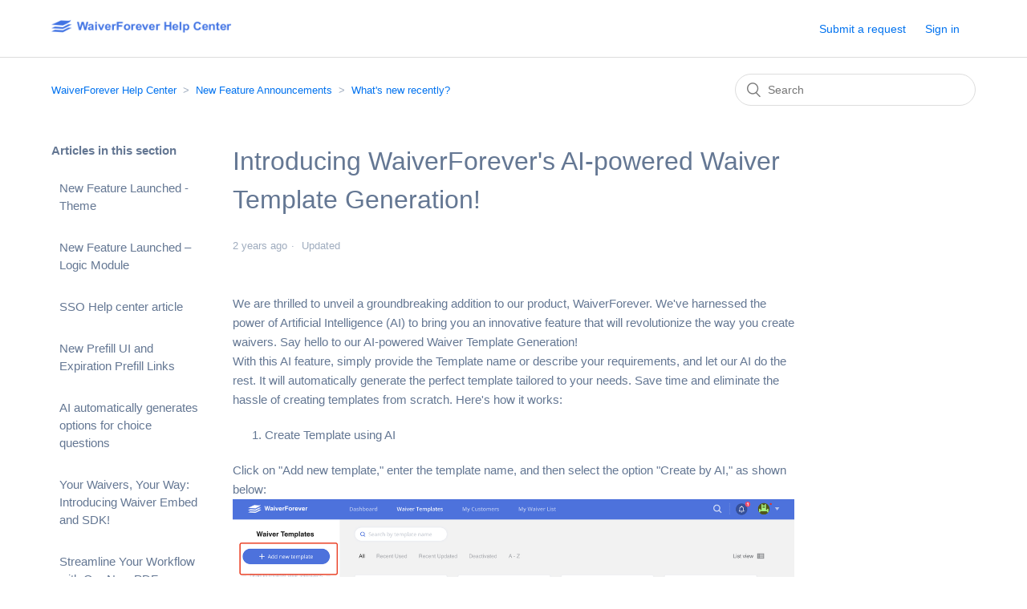

--- FILE ---
content_type: text/html; charset=utf-8
request_url: https://help.waiverforever.com/hc/en-us/articles/17600281801619-Introducing-WaiverForever-s-AI-powered-Waiver-Template-Generation
body_size: 8466
content:
<!DOCTYPE html>
<html dir="ltr" lang="en-US">
<head>
  <meta charset="utf-8" />
  <!-- v26900 -->


  <title>Introducing WaiverForever&#39;s AI-powered Waiver Template Generation! &ndash; WaiverForever Help Center</title>

  <meta name="csrf-param" content="authenticity_token">
<meta name="csrf-token" content="">

  <meta name="description" content="We are thrilled to unveil a groundbreaking addition to our product, WaiverForever. We've harnessed the power of Artificial Intelligence..." /><meta property="og:image" content="https://help.waiverforever.com/hc/theming_assets/01HZKPYSXVG0GA1DD2HEV3FZ5J" />
<meta property="og:type" content="website" />
<meta property="og:site_name" content="WaiverForever Help Center" />
<meta property="og:title" content="Introducing WaiverForever's AI-powered Waiver Template Generation!" />
<meta property="og:description" content="We are thrilled to unveil a groundbreaking addition to our product, WaiverForever. We've harnessed the power of Artificial Intelligence (AI) to bring you an innovative feature that will revolutioni..." />
<meta property="og:url" content="https://help.waiverforever.com/hc/en-us/articles/17600281801619-Introducing-WaiverForever-s-AI-powered-Waiver-Template-Generation" />
<link rel="canonical" href="https://help.waiverforever.com/hc/en-us/articles/17600281801619-Introducing-WaiverForever-s-AI-powered-Waiver-Template-Generation">
<link rel="alternate" hreflang="en-us" href="https://help.waiverforever.com/hc/en-us/articles/17600281801619-Introducing-WaiverForever-s-AI-powered-Waiver-Template-Generation">
<link rel="alternate" hreflang="x-default" href="https://help.waiverforever.com/hc/en-us/articles/17600281801619-Introducing-WaiverForever-s-AI-powered-Waiver-Template-Generation">

  <link rel="stylesheet" href="//static.zdassets.com/hc/assets/application-f34d73e002337ab267a13449ad9d7955.css" media="all" id="stylesheet" />
    <!-- Entypo pictograms by Daniel Bruce — www.entypo.com -->
    <link rel="stylesheet" href="//static.zdassets.com/hc/assets/theming_v1_support-e05586b61178dcde2a13a3d323525a18.css" media="all" />
  <link rel="stylesheet" type="text/css" href="/hc/theming_assets/9086409/360001708373/style.css?digest=30035679370771">

  <link rel="icon" type="image/x-icon" href="/hc/theming_assets/01HZKPYTBDGPC9ANYNRFNN2PXC">

    <script src="//static.zdassets.com/hc/assets/jquery-ed472032c65bb4295993684c673d706a.js"></script>
    

  <meta content="width=device-width, initial-scale=1.0" name="viewport" />

  <script type="text/javascript" src="/hc/theming_assets/9086409/360001708373/script.js?digest=30035679370771"></script>
</head>
<body class="">
  
  
  

  <header class="header">
  <div class="logo">
    <a title="Home" href="/hc/en-us">
      <img src="/hc/theming_assets/01HZKPYSXVG0GA1DD2HEV3FZ5J" alt="WaiverForever Help Center Help Center home page">
    </a>
  </div>
  <div class="nav-wrapper">
    <span class="icon-menu" tabindex="0" role="button" aria-controls="user-nav" aria-expanded="false" aria-label="Toggle navigation menu"></span>
    <nav class="user-nav" id="user-nav">
      
      <a class="submit-a-request" href="/hc/en-us/requests/new">Submit a request</a>
    </nav>
      <a class="login" data-auth-action="signin" role="button" rel="nofollow" title="Opens a dialog" href="https://waiverforever-support.zendesk.com/access?locale=en-us&amp;brand_id=360001708373&amp;return_to=https%3A%2F%2Fhelp.waiverforever.com%2Fhc%2Fen-us%2Farticles%2F17600281801619-Introducing-WaiverForever-s-AI-powered-Waiver-Template-Generation&amp;locale=en-us">Sign in</a>

  </div>
</header>


  <main role="main">
    <div class="container-divider"></div>
<div class="container">
  <nav class="sub-nav">
    <ol class="breadcrumbs">
  
    <li title="WaiverForever Help Center">
      
        <a href="/hc/en-us">WaiverForever Help Center</a>
      
    </li>
  
    <li title="New Feature Announcements ">
      
        <a href="/hc/en-us/categories/360001277794-New-Feature-Announcements">New Feature Announcements </a>
      
    </li>
  
    <li title="What&#39;s new recently?">
      
        <a href="/hc/en-us/sections/360002942093-What-s-new-recently">What&#39;s new recently?</a>
      
    </li>
  
</ol>

    <form role="search" class="search" data-search="" action="/hc/en-us/search" accept-charset="UTF-8" method="get"><input type="hidden" name="utf8" value="&#x2713;" autocomplete="off" /><input type="hidden" name="category" id="category" value="360001277794" autocomplete="off" />
<input type="search" name="query" id="query" placeholder="Search" aria-label="Search" /></form>
  </nav>

  <div class="article-container" id="article-container">
    <section class="article-sidebar">
      
        <section class="section-articles collapsible-sidebar">
        <h3 class="collapsible-sidebar-title sidenav-title">Articles in this section</h3>
        <ul>
          
            <li>
              <a href="/hc/en-us/articles/16878497119891-New-Feature-Launched-Theme" class="sidenav-item ">New Feature Launched - Theme</a>
            </li>
          
            <li>
              <a href="/hc/en-us/articles/9492558606483-New-Feature-Launched-Logic-Module" class="sidenav-item ">New Feature Launched – Logic Module</a>
            </li>
          
            <li>
              <a href="/hc/en-us/articles/47648887552915-SSO-Help-center-article" class="sidenav-item ">SSO Help center article</a>
            </li>
          
            <li>
              <a href="/hc/en-us/articles/31210703796243-New-Prefill-UI-and-Expiration-Prefill-Links" class="sidenav-item ">New Prefill UI and Expiration Prefill Links</a>
            </li>
          
            <li>
              <a href="/hc/en-us/articles/25842812652435-AI-automatically-generates-options-for-choice-questions" class="sidenav-item ">AI automatically generates options for choice questions</a>
            </li>
          
            <li>
              <a href="/hc/en-us/articles/25842736402835-Your-Waivers-Your-Way-Introducing-Waiver-Embed-and-SDK" class="sidenav-item ">Your Waivers, Your Way: Introducing Waiver Embed and SDK!</a>
            </li>
          
            <li>
              <a href="/hc/en-us/articles/25842564120723-Streamline-Your-Workflow-with-Our-New-PDF-Mapping-Experience" class="sidenav-item ">Streamline Your Workflow with Our New PDF Mapping Experience!</a>
            </li>
          
            <li>
              <a href="/hc/en-us/articles/25842503549459-Introducing-New-Image-Field-Layouts" class="sidenav-item ">Introducing New Image Field Layouts</a>
            </li>
          
            <li>
              <a href="/hc/en-us/articles/25842456007187-New-Release-Upgrade-to-Clone-Template-Function" class="sidenav-item ">New Release: Upgrade to Clone Template Function</a>
            </li>
          
            <li>
              <a href="/hc/en-us/articles/25842385643283-Adding-Tags-to-Organize-and-Manage-Templates" class="sidenav-item ">Adding Tags to Organize and Manage Templates</a>
            </li>
          
        </ul>
        
          <a href="/hc/en-us/sections/360002942093-What-s-new-recently" class="article-sidebar-item">See more</a>
        
        </section>
      
    </section>

    <article class="article">
      <header class="article-header">
        <h1 title="Introducing WaiverForever&#39;s AI-powered Waiver Template Generation!" class="article-title">
          Introducing WaiverForever&#39;s AI-powered Waiver Template Generation!
          
        </h1>

        <div class="article-author">
          
          <div class="article-meta">
            

            <ul class="meta-group">
              
                <li class="meta-data"><time datetime="2023-06-15T14:45:40Z" title="2023-06-15T14:45:40Z" data-datetime="relative">June 15, 2023 14:45</time></li>
                <li class="meta-data">Updated</li>
              
            </ul>
          </div>
        </div>

        
      </header>

      <section class="article-info">
        <div class="article-content">
          <div class="article-body"><div data-page-id="HS8yd6kJcooO6jx4HbGurQjlswc" data-docx-has-block-data="true">
<div class="ace-line ace-line old-record-id-VLC1dLXQEoDRyYxR9D2ujfT5sJh">We are thrilled to unveil a groundbreaking addition to our product, WaiverForever. We've harnessed the power of Artificial Intelligence (AI) to bring you an innovative feature that will revolutionize the way you create waivers. Say hello to our AI-powered Waiver Template Generation!</div>
<div class="ace-line ace-line old-record-id-Z8dNd5PcEoW0XGxmyinu8Vsfs7d">With this AI feature, simply provide the Template name or describe your requirements, and let our AI do the rest. It will automatically generate the perfect template tailored to your needs. Save time and eliminate the hassle of creating templates from scratch. Here's how it works:</div>
<ol class="list-number1" start="1">
<li class="ace-line ace-line old-record-id-QSIVdGSAeokr2kxCEviuJ4kasjd" data-list="number">
<div>Create Template using AI</div>
</li>
</ol>
<div class="ace-line ace-line old-record-id-X9cpdimq2oxcvQx2GFluNcU3s2g">Click on "Add new template," enter the template name, and then select the option "Create by AI," as shown below:</div>
<div class="ace-line ace-line old-record-id-X9cpdimq2oxcvQx2GFluNcU3s2g"><img src="/hc/article_attachments/17600427677587" alt="1280X1280"></div>
<div class="ace-line ace-line old-record-id-X9cpdimq2oxcvQx2GFluNcU3s2g"><img src="/hc/article_attachments/17600238737171" alt="1280X1280"></div>
<div class="image-uploaded gallery old-record-id-VcGLdEUOdo5uWjxA2MruZyTdsMf" data-type="image" data-ace-gallery-json="{&quot;items&quot;:[{&quot;uuid&quot;:&quot;409092e3-90f8-4659-a6ce-74fd697bdb6a&quot;,&quot;height&quot;:526,&quot;width&quot;:2938,&quot;currHeight&quot;:526,&quot;currWidth&quot;:2938,&quot;natrualHeight&quot;:526,&quot;natrualWidth&quot;:2938,&quot;pluginName&quot;:&quot;imageUpload&quot;,&quot;scale&quot;:1,&quot;src&quot;:&quot;https%3A%2F%2Finternal-api-drive-stream.larksuite.com%2Fspace%2Fapi%2Fbox%2Fstream%2Fdownload%2Fpreview%2FXO15bAIsWoouT5xLMhZuAQzbsNe%2F%3Fpreview_type%3D16&quot;,&quot;file_token&quot;:&quot;XO15bAIsWoouT5xLMhZuAQzbsNe&quot;,&quot;image_type&quot;:&quot;image/png&quot;,&quot;size&quot;:121684,&quot;comments&quot;:[]}]}"><img src="/hc/article_attachments/17600265994259" alt="1280X1280"></div>
<div class="image-uploaded gallery old-record-id-NPy1d1UHJooHFBx6pBwuSKdlsue" data-type="image" data-ace-gallery-json="{&quot;items&quot;:[{&quot;uuid&quot;:&quot;2d3aa3b1-5aff-480e-acd0-852827ce3035&quot;,&quot;height&quot;:780,&quot;width&quot;:1898,&quot;currHeight&quot;:780,&quot;currWidth&quot;:1898,&quot;natrualHeight&quot;:780,&quot;natrualWidth&quot;:1898,&quot;pluginName&quot;:&quot;imageUpload&quot;,&quot;scale&quot;:1,&quot;src&quot;:&quot;https%3A%2F%2Finternal-api-drive-stream.larksuite.com%2Fspace%2Fapi%2Fbox%2Fstream%2Fdownload%2Fpreview%2FYvkMbVtXkoJO2CxFNrUuhZM3ssd%2F%3Fpreview_type%3D16&quot;,&quot;file_token&quot;:&quot;YvkMbVtXkoJO2CxFNrUuhZM3ssd&quot;,&quot;image_type&quot;:&quot;image/png&quot;,&quot;size&quot;:111242,&quot;comments&quot;:[]}]}">&nbsp;</div>
<div class="ace-line ace-line old-record-id-SjGQd0YIdocYHvxC7Q5u3dqosZf">After selecting it, you will enter the Template Builder and proceed with the automatic generation process, as shown below:</div>
<div class="image-uploaded gallery old-record-id-Q5uDdjlVdoyWzRxl3bCuqYvJsgd" data-type="image" data-ace-gallery-json="{&quot;items&quot;:[{&quot;uuid&quot;:&quot;4ce949fe-a437-47f7-bc22-482b22fe40b3&quot;,&quot;height&quot;:1324,&quot;width&quot;:2932,&quot;currHeight&quot;:1324,&quot;currWidth&quot;:2932,&quot;natrualHeight&quot;:1324,&quot;natrualWidth&quot;:2932,&quot;pluginName&quot;:&quot;imageUpload&quot;,&quot;scale&quot;:1,&quot;src&quot;:&quot;https%3A%2F%2Finternal-api-drive-stream.larksuite.com%2Fspace%2Fapi%2Fbox%2Fstream%2Fdownload%2Fpreview%2FLMlnbKtdkoCM6Qxd5DDumgcZsEg%2F%3Fpreview_type%3D16&quot;,&quot;file_token&quot;:&quot;LMlnbKtdkoCM6Qxd5DDumgcZsEg&quot;,&quot;image_type&quot;:&quot;image/png&quot;,&quot;size&quot;:359435,&quot;comments&quot;:[]}]}"><img src="/hc/article_attachments/17600257406099" alt="1280X1280"></div>
<div class="ace-line ace-line old-record-id-EivDdbtz1oATejxi4QwuYUtDsOe">Just wait a moment, and the generation will be completed, entering the preview interface, as shown below:</div>
<div class="ace-line ace-line old-record-id-EivDdbtz1oATejxi4QwuYUtDsOe"><img src="/hc/article_attachments/17600238742675" alt="1280X1280"></div>
<div class="image-uploaded gallery old-record-id-AMMbdG0bKokyjFxD5ltuCPaVsXb" data-type="image" data-ace-gallery-json="{&quot;items&quot;:[{&quot;uuid&quot;:&quot;a9b084ed-2ce2-4302-b7f0-b93c49187a93&quot;,&quot;height&quot;:1322,&quot;width&quot;:1862,&quot;currHeight&quot;:1322,&quot;currWidth&quot;:1862,&quot;natrualHeight&quot;:1322,&quot;natrualWidth&quot;:1862,&quot;pluginName&quot;:&quot;imageUpload&quot;,&quot;scale&quot;:1,&quot;src&quot;:&quot;https%3A%2F%2Finternal-api-drive-stream.larksuite.com%2Fspace%2Fapi%2Fbox%2Fstream%2Fdownload%2Fpreview%2FT6xSbFAf7oQDI4xWEGiuSYLTsyf%2F%3Fpreview_type%3D16&quot;,&quot;file_token&quot;:&quot;T6xSbFAf7oQDI4xWEGiuSYLTsyf&quot;,&quot;image_type&quot;:&quot;image/png&quot;,&quot;size&quot;:182227,&quot;comments&quot;:[]}]}">&nbsp;</div>
<div class="ace-line ace-line old-record-id-UWVUdTQJcoXnWTx4cWpuvXBvsDj">Here, you can preview the Template generated by AI. If it doesn't meet your expectations, you can click on 'Regenerate' to regenerate it. On the other hand, if you're satisfied with the Template, you can click on 'Use Template' to directly use it. Clicking on 'Use Template' will take you back to the Template Builder, and the original content of the Builder will be replaced with the new Template content.</div>
<div class="ace-line ace-line old-record-id-PIIRdrXUroMgA5x0btFuz7cVsHg">&nbsp;</div>
<div class="ace-line ace-line old-record-id-De4EdrJdeom2zvxMxnZunoxFsQg">2、Using AI Creator in the Builder</div>
<div class="ace-line ace-line old-record-id-De4EdrJdeom2zvxMxnZunoxFsQg"><img src="/hc/article_attachments/17600244098451" alt="1280X1280"></div>
<div class="image-uploaded gallery old-record-id-WuJIdMv6boniSRx7Zbtuz3Q4sMf" data-type="image" data-ace-gallery-json="{&quot;items&quot;:[{&quot;uuid&quot;:&quot;15c2b79a-8cc1-47f7-b8cb-f4b4ad06e3fe&quot;,&quot;height&quot;:1472,&quot;width&quot;:2938,&quot;currHeight&quot;:1472,&quot;currWidth&quot;:2938,&quot;natrualHeight&quot;:1472,&quot;natrualWidth&quot;:2938,&quot;pluginName&quot;:&quot;imageUpload&quot;,&quot;scale&quot;:1,&quot;src&quot;:&quot;https%3A%2F%2Finternal-api-drive-stream.larksuite.com%2Fspace%2Fapi%2Fbox%2Fstream%2Fdownload%2Fpreview%2FOthcb21kxoORHjxbgxgurR8AsDf%2F%3Fpreview_type%3D16&quot;,&quot;file_token&quot;:&quot;Othcb21kxoORHjxbgxgurR8AsDf&quot;,&quot;image_type&quot;:&quot;image/png&quot;,&quot;size&quot;:515016,&quot;comments&quot;:[]}]}">&nbsp;</div>
<div class="ace-line ace-line old-record-id-CjWkdniAWoiDfjxlp8JuqUZUs2f">On the Builder interface, there is a button labeled 'AI Creator' that allows you to use AI to create a Template directly in the Builder. Clicking on it will prompt a confirmation dialog box for providing additional Template information, as shown below:</div>
<div class="ace-line ace-line old-record-id-CjWkdniAWoiDfjxlp8JuqUZUs2f"><img src="/hc/article_attachments/17600257414675" alt="4b726171-53c0-44c0-aab9-da8bfd778d13.png"></div>
<div class="image-uploaded gallery old-record-id-MgUmd1ELGocQNjx0NkLufU7os1f" data-type="image" data-ace-gallery-json="{&quot;items&quot;:[{&quot;uuid&quot;:&quot;d44dd2ee-a39f-45cf-b088-01ae4098d459&quot;,&quot;height&quot;:946,&quot;width&quot;:1438,&quot;currHeight&quot;:946,&quot;currWidth&quot;:1438,&quot;natrualHeight&quot;:946,&quot;natrualWidth&quot;:1438,&quot;pluginName&quot;:&quot;imageUpload&quot;,&quot;scale&quot;:1,&quot;src&quot;:&quot;https%3A%2F%2Finternal-api-drive-stream.larksuite.com%2Fspace%2Fapi%2Fbox%2Fstream%2Fdownload%2Fpreview%2FK7prbPuCKo5jPAxUxBNuKbJEs3c%2F%3Fpreview_type%3D16&quot;,&quot;file_token&quot;:&quot;K7prbPuCKo5jPAxUxBNuKbJEs3c&quot;,&quot;image_type&quot;:&quot;image/png&quot;,&quot;size&quot;:85087,&quot;comments&quot;:[]}]}">&nbsp;</div>
<div class="ace-line ace-line old-record-id-S7mTd666KosSZwxkUfpujoYnsdY">You can modify or supplement the corresponding content, and AI will create the Template based on the information you provide:</div>
<div class="ace-line ace-line old-record-id-N8TLdryfdoPLPpxTA7VuWqulsEc">1) Template Name: The title will automatically be populated with the current template's title. However, you also have the option to modify the title. For example, in this case, let's change it to "Car Rental Consent Form." The title will take effect once the template is successfully created and applied.</div>
<div class="ace-line ace-line old-record-id-XdngdV1JkoV8yexMZccumHC0sme">2) Brief Description - Optional: Normally, this input field is empty. However, you can provide additional descriptions and requirements for the AI to consider when generating the template. For instance, using the example of the car rental consent form, you can specify the requirement of including a checkbox to inquire whether the customer possesses a valid driver's license in that particular country. Please see the example below:</div>
<div class="ace-line ace-line old-record-id-XdngdV1JkoV8yexMZccumHC0sme"><img src="/hc/article_attachments/17600238754195" alt="1d45c323-a9cb-422c-b6ca-5cb0eaa64022.png"></div>
<div class="image-uploaded gallery old-record-id-WkvQdu9yIod1Jpx8kOYucmf1sEe" data-type="image" data-ace-gallery-json="{&quot;items&quot;:[{&quot;uuid&quot;:&quot;34cc494d-84c7-47b0-b5b1-8c676c282f39&quot;,&quot;height&quot;:1466,&quot;width&quot;:2930,&quot;currHeight&quot;:1466,&quot;currWidth&quot;:2930,&quot;natrualHeight&quot;:1466,&quot;natrualWidth&quot;:2930,&quot;pluginName&quot;:&quot;imageUpload&quot;,&quot;scale&quot;:1,&quot;src&quot;:&quot;https%3A%2F%2Finternal-api-drive-stream.larksuite.com%2Fspace%2Fapi%2Fbox%2Fstream%2Fdownload%2Fpreview%2FXUkdbtUsPoDyVKxoUsluvo4Csib%2F%3Fpreview_type%3D16&quot;,&quot;file_token&quot;:&quot;XUkdbtUsPoDyVKxoUsluvo4Csib&quot;,&quot;image_type&quot;:&quot;image/png&quot;,&quot;size&quot;:350009,&quot;comments&quot;:[]}]}">&nbsp;</div>
<div class="ace-line ace-line old-record-id-ZSvOdHYQlojLPAxIkTSuppTgsch">After filling in the details, click on "Generate," and you will enter the waiting phase. Please wait for a moment, and the corresponding template will be generated, as shown below:</div>
<div class="ace-line ace-line old-record-id-ZSvOdHYQlojLPAxIkTSuppTgsch"><img src="/hc/article_attachments/17600266010387" alt="36d4f3f7-35fb-4819-8fbb-4a23f9b26f61.png"></div>
<div class="image-uploaded gallery old-record-id-Kbncd9zVEoarBSxhxiPuC3iasBe" data-type="image" data-ace-gallery-json="{&quot;items&quot;:[{&quot;uuid&quot;:&quot;9cb2483f-c004-482e-ab86-e75f4655a86e&quot;,&quot;height&quot;:914,&quot;width&quot;:1860,&quot;currHeight&quot;:914,&quot;currWidth&quot;:1860,&quot;natrualHeight&quot;:914,&quot;natrualWidth&quot;:1860,&quot;pluginName&quot;:&quot;imageUpload&quot;,&quot;scale&quot;:1,&quot;src&quot;:&quot;https%3A%2F%2Finternal-api-drive-stream.larksuite.com%2Fspace%2Fapi%2Fbox%2Fstream%2Fdownload%2Fpreview%2FSRcxb1Wqfo7CjWxPalDut27Bs0x%2F%3Fpreview_type%3D16&quot;,&quot;file_token&quot;:&quot;SRcxb1Wqfo7CjWxPalDut27Bs0x&quot;,&quot;image_type&quot;:&quot;image/png&quot;,&quot;size&quot;:89211,&quot;comments&quot;:[]}]}">&nbsp;</div>
<div class="ace-line ace-line old-record-id-GsJqdAli6oFlqYxpDUIunOsUsdh">After the creation is completed, as mentioned above, you will enter the preview interface. After previewing, you can confirm to use/regenerate it.</div>
<div class="ace-line ace-line old-record-id-J7Oxdpel4ojAhrx4UPXuHFGzsc9">&nbsp;</div>
</div></div>

          <div class="article-attachments">
            <ul class="attachments">
              
            </ul>
          </div>
        </div>
      </section>

      <footer>
        <div class="article-footer">
          
            <div class="article-share">
  <ul class="share">
    <li><a href="https://www.facebook.com/share.php?title=Introducing+WaiverForever%27s+AI-powered+Waiver+Template+Generation%21&u=https%3A%2F%2Fhelp.waiverforever.com%2Fhc%2Fen-us%2Farticles%2F17600281801619-Introducing-WaiverForever-s-AI-powered-Waiver-Template-Generation" class="share-facebook">Facebook</a></li>
    <li><a href="https://twitter.com/share?lang=en&text=Introducing+WaiverForever%26%2339%3Bs+AI-powered+Waiver+Template+Generation%21&url=https%3A%2F%2Fhelp.waiverforever.com%2Fhc%2Fen-us%2Farticles%2F17600281801619-Introducing-WaiverForever-s-AI-powered-Waiver-Template-Generation" class="share-twitter">Twitter</a></li>
    <li><a href="https://www.linkedin.com/shareArticle?mini=true&source=WaiverForever&title=Introducing+WaiverForever%27s+AI-powered+Waiver+Template+Generation%21&url=https%3A%2F%2Fhelp.waiverforever.com%2Fhc%2Fen-us%2Farticles%2F17600281801619-Introducing-WaiverForever-s-AI-powered-Waiver-Template-Generation" class="share-linkedin">LinkedIn</a></li>
  </ul>

</div>
          
          
        </div>
        
          <div class="article-votes">
            <span class="article-votes-question">Was this article helpful?</span>
            <div class="article-votes-controls" role='radiogroup'>
              <a class="button article-vote article-vote-up" data-auth-action="signin" aria-selected="false" role="radio" rel="nofollow" title="Yes" href="https://waiverforever-support.zendesk.com/access?locale=en-us&amp;brand_id=360001708373&amp;return_to=https%3A%2F%2Fhelp.waiverforever.com%2Fhc%2Fen-us%2Farticles%2F17600281801619-Introducing-WaiverForever-s-AI-powered-Waiver-Template-Generation"></a>
              <a class="button article-vote article-vote-down" data-auth-action="signin" aria-selected="false" role="radio" rel="nofollow" title="No" href="https://waiverforever-support.zendesk.com/access?locale=en-us&amp;brand_id=360001708373&amp;return_to=https%3A%2F%2Fhelp.waiverforever.com%2Fhc%2Fen-us%2Farticles%2F17600281801619-Introducing-WaiverForever-s-AI-powered-Waiver-Template-Generation"></a>
            </div>
            <small class="article-votes-count">
              <span class="article-vote-label">2 out of 2 found this helpful</span>
            </small>
          </div>
        

        <div class="article-more-questions">
          Have more questions? <a href="/hc/en-us/requests/new">Submit a request</a>
        </div>
        <div class="article-return-to-top">
          <a href="#article-container">Return to top<span class="icon-arrow-up"></span></a>
        </div>
      </footer>

      <section class="article-relatives">
        
          <div data-recent-articles></div>
        
        
          
  <section class="related-articles">
    
      <h3 class="related-articles-title">Related articles</h3>
    
    <ul>
      
        <li>
          <a href="/hc/en-us/related/click?data=BAh7CjobZGVzdGluYXRpb25fYXJ0aWNsZV9pZGwrCJORH%2FuAFzoYcmVmZXJyZXJfYXJ0aWNsZV9pZGwrCJNzi%2BIBEDoLbG9jYWxlSSIKZW4tdXMGOgZFVDoIdXJsSSJdL2hjL2VuLXVzL2FydGljbGVzLzI1ODQyNzM2NDAyODM1LVlvdXItV2FpdmVycy1Zb3VyLVdheS1JbnRyb2R1Y2luZy1XYWl2ZXItRW1iZWQtYW5kLVNESwY7CFQ6CXJhbmtpBg%3D%3D--e14b196a2948ee1cb6a903473976d585bf98ba2e" rel="nofollow">Your Waivers, Your Way: Introducing Waiver Embed and SDK!</a>
        </li>
      
        <li>
          <a href="/hc/en-us/related/click?data=BAh7CjobZGVzdGluYXRpb25fYXJ0aWNsZV9pZGwrCBO276KYDzoYcmVmZXJyZXJfYXJ0aWNsZV9pZGwrCJNzi%2BIBEDoLbG9jYWxlSSIKZW4tdXMGOgZFVDoIdXJsSSJmL2hjL2VuLXVzL2FydGljbGVzLzE3MTQ4MjQzMDY0MzM5LUhvdy10by11c2UtV2FpdmVyRm9yZXZlci1BSS10by1hdXRvbWF0aWNhbGx5LWdlbmVyYXRlLXRlbXBsYXRlcwY7CFQ6CXJhbmtpBw%3D%3D--3539eb4f9745a6cdaec6b47621e306d930f849df" rel="nofollow">How to use WaiverForever AI to automatically generate templates</a>
        </li>
      
        <li>
          <a href="/hc/en-us/related/click?data=BAh7CjobZGVzdGluYXRpb25fYXJ0aWNsZV9pZGwrCJNwlSiiCDoYcmVmZXJyZXJfYXJ0aWNsZV9pZGwrCJNzi%2BIBEDoLbG9jYWxlSSIKZW4tdXMGOgZFVDoIdXJsSSJHL2hjL2VuLXVzL2FydGljbGVzLzk0OTI1NTg2MDY0ODMtTmV3LUZlYXR1cmUtTGF1bmNoZWQtTG9naWMtTW9kdWxlBjsIVDoJcmFua2kI--7576ca8b48bdc7a99bd7c39721c5559942ba46d8" rel="nofollow">New Feature Launched – Logic Module</a>
        </li>
      
        <li>
          <a href="/hc/en-us/related/click?data=BAh7CjobZGVzdGluYXRpb25fYXJ0aWNsZV9pZGwrCBNVpH0CBDoYcmVmZXJyZXJfYXJ0aWNsZV9pZGwrCJNzi%2BIBEDoLbG9jYWxlSSIKZW4tdXMGOgZFVDoIdXJsSSJRL2hjL2VuLXVzL2FydGljbGVzLzQ0MDg3NDQzNjczNzktTGVhcm4tbW9yZS1hYm91dC1kZXRhaWxlZC1wcmljZS1jYWxjdWxhdGlvbgY7CFQ6CXJhbmtpCQ%3D%3D--ef78c388fa3ab2083e24f75b182187f33fc6fac7" rel="nofollow">Learn more about  detailed price calculation</a>
        </li>
      
        <li>
          <a href="/hc/en-us/related/click?data=BAh7CjobZGVzdGluYXRpb25fYXJ0aWNsZV9pZGwrCBNvEPkBBDoYcmVmZXJyZXJfYXJ0aWNsZV9pZGwrCJNzi%2BIBEDoLbG9jYWxlSSIKZW4tdXMGOgZFVDoIdXJsSSJML2hjL2VuLXVzL2FydGljbGVzLzQ0MDY1MjAwODIxOTUtTmV3LUZlYXR1cmUtTGF1bmNoZWQtV2FpdmVyLUV4cGlyYXRpb24GOwhUOglyYW5raQo%3D--a8daf9fdbaaafbf709d9c84c5d67c5022005016f" rel="nofollow">New Feature Launched – Waiver Expiration</a>
        </li>
      
    </ul>
  </section>


        
      </section>
      
    </article>
  </div>
</div>

  </main>

  <footer class="footer">
  <div class="footer-inner">
    <a href="https://app.waiverforever.com/">WaiverForever</a>
    <a title="Home" href="/hc/en-us">Help Center</a>
    <a target="_blank" href="https://docs.waiverforever.com/">API Documentation</a>
    <span><a target="_blank" href="https://itunes.apple.com/us/app/waiverforever/id534978891?mt=8">iOS app</a> / <a target="_blank" href="https://play.google.com/store/apps/details?id=com.ariesapp.waiverforever">Android app</a></span>
    <a target="_blank" href="https://blog.waiverforever.com/">Blog</a>
    <a target="_blank" href="https://www.waiverforever.com/terms">Terms and Conditions</a>
    <a target="_blank" href="https://www.waiverforever.com/privacy">Privacy Policy</a>
    
  </div>
</footer>



  <!-- / -->

  
  <script src="//static.zdassets.com/hc/assets/en-us.bbb3d4d87d0b571a9a1b.js"></script>
  

  <script type="text/javascript">
  /*

    Greetings sourcecode lurker!

    This is for internal Zendesk and legacy usage,
    we don't support or guarantee any of these values
    so please don't build stuff on top of them.

  */

  HelpCenter = {};
  HelpCenter.account = {"subdomain":"waiverforever-support","environment":"production","name":"WaiverForever"};
  HelpCenter.user = {"identifier":"da39a3ee5e6b4b0d3255bfef95601890afd80709","email":null,"name":"","role":"anonymous","avatar_url":"https://assets.zendesk.com/hc/assets/default_avatar.png","is_admin":false,"organizations":[],"groups":[]};
  HelpCenter.internal = {"asset_url":"//static.zdassets.com/hc/assets/","web_widget_asset_composer_url":"https://static.zdassets.com/ekr/snippet.js","current_session":{"locale":"en-us","csrf_token":null,"shared_csrf_token":null},"usage_tracking":{"event":"article_viewed","data":"[base64]--cd4b33d52e021f5b01c470e351608c158759747f","url":"https://help.waiverforever.com/hc/activity"},"current_record_id":"17600281801619","current_record_url":"/hc/en-us/articles/17600281801619-Introducing-WaiverForever-s-AI-powered-Waiver-Template-Generation","current_record_title":"Introducing WaiverForever's AI-powered Waiver Template Generation!","current_text_direction":"ltr","current_brand_id":360001708373,"current_brand_name":"WaiverForever","current_brand_url":"https://waiverforever-support.zendesk.com","current_brand_active":true,"current_path":"/hc/en-us/articles/17600281801619-Introducing-WaiverForever-s-AI-powered-Waiver-Template-Generation","show_autocomplete_breadcrumbs":true,"user_info_changing_enabled":false,"has_user_profiles_enabled":false,"has_end_user_attachments":true,"user_aliases_enabled":false,"has_anonymous_kb_voting":false,"has_multi_language_help_center":true,"show_at_mentions":false,"embeddables_config":{"embeddables_web_widget":false,"embeddables_help_center_auth_enabled":false,"embeddables_connect_ipms":false},"answer_bot_subdomain":"static","gather_plan_state":"subscribed","has_article_verification":false,"has_gather":true,"has_ckeditor":false,"has_community_enabled":false,"has_community_badges":false,"has_community_post_content_tagging":false,"has_gather_content_tags":false,"has_guide_content_tags":true,"has_user_segments":true,"has_answer_bot_web_form_enabled":true,"has_garden_modals":false,"theming_cookie_key":"hc-da39a3ee5e6b4b0d3255bfef95601890afd80709-2-preview","is_preview":false,"has_search_settings_in_plan":true,"theming_api_version":1,"theming_settings":{"brand_color":"rgba(68, 118, 224, 1)","brand_text_color":"#FFFFFF","text_color":"rgba(100, 119, 147, 1)","link_color":"#0072EF","background_color":"#FFFFFF","heading_font":"-apple-system, BlinkMacSystemFont, 'Segoe UI', Helvetica, Arial, sans-serif","text_font":"-apple-system, BlinkMacSystemFont, 'Segoe UI', Helvetica, Arial, sans-serif","logo":"/hc/theming_assets/01HZKPYSXVG0GA1DD2HEV3FZ5J","favicon":"/hc/theming_assets/01HZKPYTBDGPC9ANYNRFNN2PXC","homepage_background_image":"/hc/theming_assets/01HZKPYV42J2BZN50THKDTBRY5","community_background_image":"/hc/theming_assets/01HZKPYVWEXN0S1S0GN1PJ9X2D","community_image":"/hc/theming_assets/01HZKPYWF5FYFCQ2E0R4M8PFHZ","instant_search":true,"scoped_kb_search":true,"scoped_community_search":true,"show_recent_activity":true,"show_articles_in_section":true,"show_article_author":false,"show_article_comments":false,"show_follow_article":false,"show_recently_viewed_articles":true,"show_related_articles":true,"show_article_sharing":true,"show_follow_section":false,"show_follow_post":false,"show_post_sharing":false,"show_follow_topic":false},"has_pci_credit_card_custom_field":false,"help_center_restricted":false,"is_assuming_someone_else":false,"flash_messages":[],"user_photo_editing_enabled":true,"user_preferred_locale":"en-us","base_locale":"en-us","login_url":"https://waiverforever-support.zendesk.com/access?locale=en-us\u0026brand_id=360001708373\u0026return_to=https%3A%2F%2Fhelp.waiverforever.com%2Fhc%2Fen-us%2Farticles%2F17600281801619-Introducing-WaiverForever-s-AI-powered-Waiver-Template-Generation","has_alternate_templates":false,"has_custom_statuses_enabled":false,"has_hc_generative_answers_setting_enabled":true,"has_generative_search_with_zgpt_enabled":false,"has_suggested_initial_questions_enabled":false,"has_guide_service_catalog":false,"has_service_catalog_search_poc":false,"has_service_catalog_itam":false,"has_csat_reverse_2_scale_in_mobile":false,"has_knowledge_navigation":false,"has_unified_navigation":false,"has_unified_navigation_eap_access":true,"has_csat_bet365_branding":false,"version":"v26900","dev_mode":false};
</script>

  
  <script src="//static.zdassets.com/hc/assets/moment-3b62525bdab669b7b17d1a9d8b5d46b4.js"></script>
  <script src="//static.zdassets.com/hc/assets/hc_enduser-3fe137bd143765049d06e1494fc6f66f.js"></script>
  
  
</body>
</html>